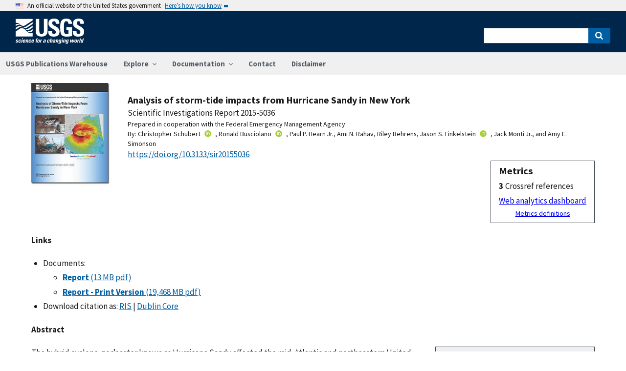

--- FILE ---
content_type: text/html; charset=utf-8
request_url: https://pubs.usgs.gov/publication/sir20155036
body_size: 76183
content:


<!DOCTYPE html>
<html xmlns:mml="https://www.w3.org/1998/Math/MathML" xmlns:xlink="https://www.w3.org/1999/xlink" xmlns:ali="https://www.niso.org/schemas/ali/1.0/" xmlns:xi="https://www.w3.org/2001/XInclude" xmlns:xsi="https://www.w3.org/2001/XMLSchema-instance" lang="en">
    <head lang="en">
        <meta charset="UTF-8">
        <meta name="viewport" content="width=device-width, initial-scale=1">

        <!-- Start SAS Google Tag Manager --> 
        <script>(function(w,d,s,l,i){w[l]=w[l]||[];w[l].push({'gtm.start': new Date().getTime(),event:'gtm.js'});var f=d.getElementsByTagName(s)[0], j=d.createElement(s),dl=l!='dataLayer'?'&l='+l:'';j.async=true;j.src='https://www.googletagmanager.com/gtm.js?id='+i+dl;f.parentNode.insertBefore(j,f); })(window,document,'script','dataLayer','GTM-TVTCHDP');</script>
        <!-- End SAS Google Tag Manager -->
    
        <!-- START USGS DAP Google Tag Manager -->
        <!-- USE REQUIRED script for all public applications
        IMPORTANT: REMOVE this script for any logged in pages and/or internal applications  -->
        <script>(function(w,d,s,l,i){w[l]=w[l]||[];w[l].push({'gtm.start':
        new Date().getTime(),event:'gtm.js'});var f=d.getElementsByTagName(s)[0],
        j=d.createElement(s),dl=l!='dataLayer'?'&l='+l:'';j.async=true;j.src=
        'https://www.googletagmanager.com/gtm.js?id='+i+dl;f.parentNode.insertBefore(j,f);
        })(window,document,'script','dataLayer','GTM-TKQR8KP');</script>
        <!-- END USGS DAP Google Tag Manager --> 

        
    <meta http-equiv="X-UA-Compatible" content="IE=edge">
    <meta name="title" content="USGS Publications Warehouse">
    <meta name="keywords" content>
    <meta name="format-detection" content="telephone=no">
    
    <title>Analysis of storm-tide impacts from Hurricane Sandy in New York</title>
    <meta NAME="title" content="Analysis of storm-tide impacts from Hurricane Sandy in New York" />
    <meta name="description" content="The hybrid cyclone-nor’easter known as Hurricane Sandy affected the mid-Atlantic and northeastern United States during October 28-30, 2012, causing extensive coastal flooding. Prior to storm landfall, the U.S. Geological Survey (USGS) deployed a temporary monitoring network from Virginia to Maine to record the storm tide and coastal flooding generated by Hurricane Sandy. This sensor network augmented USGS and National Oceanic and Atmospheric Administration (NOAA) networks of permanent monitoring sites that also documented storm surge. Continuous data from these networks were supplemented by an extensive post-storm high-water-mark (HWM) flagging and surveying campaign. The sensor deployment and HWM campaign were conducted under a directed mission assignment by the Federal Emergency Management Agency (FEMA). The need for hydrologic interpretation of monitoring data to assist in flood-damage analysis and future flood mitigation prompted the current analysis of Hurricane Sandy by the USGS under this FEMA mission assignment. The analysis of storm-tide impacts focused on three..." />
    <META NAME="abstract" CONTENT="The hybrid cyclone-nor’easter known as Hurricane Sandy affected the mid-Atlantic and northeastern United States during October 28-30, 2012, causing extensive coastal flooding. Prior to storm landfall, the U.S. Geological Survey (USGS) deployed a temporary monitoring network from Virginia to Maine to record the storm tide and coastal flooding generated by Hurricane Sandy. This sensor network augmented USGS and National Oceanic and Atmospheric Administration (NOAA) networks of permanent monitoring sites that also documented storm surge. Continuous data from these networks were supplemented by an extensive post-storm high-water-mark (HWM) flagging and surveying campaign. The sensor deployment and HWM campaign were conducted under a directed mission assignment by the Federal Emergency Management Agency (FEMA). The need for hydrologic interpretation of monitoring data to assist in flood-damage analysis and future flood mitigation prompted the current analysis of Hurricane Sandy by the USGS under this FEMA mission assignment. The analysis of storm-tide impacts focused on three distinct but related aspects of coastal flooding from Hurricane Sandy, including flooding inland along the tidal reach of the Hudson River. These aspects are (1) comparisons of peak storm-tide elevations to those of historical storms and to annual exceedance probabilities, (2) assessments of storm-surge characteristics, and (3) comparisons of maps of inundation extent that were derived from differing amounts of available storm-tide data. Most peak storm-tide elevations from Hurricane Sandy were greater than about 9.5 feet (ft) above North American Vertical Datum of 1988. Peak storm-tide elevations from Hurricane Sandy were compared with data for the intense nor’easter of December 11–13, 1992, and Hurricane Irene (August 27–28, 2011), which weakened to a tropical storm before arriving in New York. Peak storm-tide elevations from Hurricane Sandy were higher than those from the December 1992 nor’easter at 24 of 27 sites; most differences were greater than about 0.7 ft or 9 percent (above the historical storm tide). Peak storm-tide elevations from Hurricane Sandy were higher than those from Tropical Storm Irene at all sites; most differences were greater than about 2.5 ft or 48 percent. Data from permanent and temporary monitoring sites and HWM sites were compared with corresponding FEMA flood elevations for the 10-, 2-, 1-, and 0.2-percent annual exceedance probabilities in New York. Peak storm-tide elevations from Hurricane Sandy had annual exceedance probabilities less than or equal to 1 percent and (or) greater than 0.2 percent at a plurality of sites—184 of 413. Peak storm-tide elevations greater than or equal to the 0.2-percent flood elevation accounted for 81 of 413 sites. Peak storm-tide elevations less than the 10-percent flood elevation accounted for only 10 of 413 sites. Data from selected permanent monitoring sites in the USGS and NOAA networks were used to assess storm-surge magnitude associated with the peak storm tide, and magnitude and timing of the peak storm surge. Most magnitudes of the peak storm surge were greater than about 8.3 ft, and most magnitudes of the storm surge component of the peak storm tide were greater than about 7.8 ft. Timing of peak storm surge arrival with respect to local phase of tide controlled where the most extreme peak storm-tide levels and coastal flooding occurred. This finding has bearing not only for locations impacted by the highest storm tides from Hurricane Sandy, but also for those that had the greatest storm surges yet were spared the worst flooding because of fortuitous timing during this storm. Results of FEMA Hazus Program (HAZUS) flood loss analyses performed for New York counties were compared for extents of storm-tide inundation from Hurricane Sandy mapped (1) pre-storm, (2) on November 11, 2012, and (3) on February 14, 2013. The resulting depictions of estimated total building stock losses document how differing amounts of available USGS data affect the resolution and accuracy of storm-tide inundation extents. Using the most accurate results from the final (February 14, 2013) inundation extent, estimated losses range from $380 million to $5.9 billion for individual New York counties; total estimated aggregate losses are about $23 billion for all New York counties. Quality of the inundation extents used in HAZUS analyses has a substantial effect on final results. These findings can be used to inform future post-storm reconstruction planning and estimation of insurance claims." />
    <meta NAME="author" content="Christopher Schubert"/><meta NAME="author" content="Ronald Busciolano"/><meta NAME="author" content="Paul P. Hearn Jr."/><meta NAME="author" content="Ami N. Rahav"/><meta NAME="author" content="Riley Behrens"/><meta NAME="author" content="Jason S. Finkelstein"/><meta NAME="author" content="Jack Monti Jr."/><meta NAME="author" content="Amy E. Simonson"/>
    <meta name = "revised" content="2015-08-11T15:41:36"/>
    <meta name = "created" content="2015-07-21T11:00:00"/>
    <meta name = "date" content="2015"/>
  <!-- meta tags for google scholar indexing and zotero/mendeley parsing -->
    <meta name="citation_title" content="Analysis of storm-tide impacts from Hurricane Sandy in New York" />
    <meta name="citation_publication_date" content="2015" />
    <meta name="citation_date" content="2015" />
    <meta name="citation_online_date" content="2015-07-21T11:00:00" />
    <meta NAME="citation_author" content="Christopher Schubert"/><meta NAME="citation_author" content="Ronald Busciolano"/><meta NAME="citation_author" content="Paul P. Hearn Jr."/><meta NAME="citation_author" content="Ami N. Rahav"/><meta NAME="citation_author" content="Riley Behrens"/><meta NAME="citation_author" content="Jason S. Finkelstein"/><meta NAME="citation_author" content="Jack Monti Jr."/><meta NAME="citation_author" content="Amy E. Simonson"/>
    
    
    
    <meta name="citation_journal_title" content="Scientific Investigations Report" />
    
    
    <meta name="citation_issn" content="2328-0328" />
    
    <meta name="citation_firstpage" content="1" />
    <meta name="citation_lastpage" content="75" />
    
        
        <meta name="citation_technical_report_institution" content="U.S. Geological Survey" />
        <meta name="citation_technical_report_number" content="2015-5036" />
    
    <meta name="citation_doi" content="10.3133/sir20155036" />
    
        <meta name="citation_pdf_url" content="https://pubs.usgs.gov/sir/2015/5036/sir20155036.pdf" />
    

    
        
    
        
<link rel="stylesheet" href="https://pubs.usgs.gov/static/vendor/leaflet/leaflet.css ">
       
       <link rel="stylesheet" href="https://pubs.usgs.gov/static/vendor/academicons/css/academicons.css ">
    
    
    
        



<script>
window.MathJax = {
  tex: {
    inlineMath: [ ['^','^'], ["\\(","\\)"] ],
    displayMath: [ ['$$','$$'], ["\\[","\\]"] ],
    processEscapes: true
  },
  options: {
    ignoreHtmlClass: 'tex2jax_ignore',
    processHtmlClass: 'tex2jax_process',
    menuOptions: {
      settings: {
        zoom: 'Click',
        zscale: '200%'
      }
    },
    enableAssistiveMml: true,
    enableEnrichment: true,
    sre: {
      speech: 'deep',         // or 'shallow', or 'deep'
      domain: 'mathspeak',    // speech rules domain
      style: 'default',       // speech rules style
      locale: 'en'            // the language to use (en, fr, es, de, it)
    },
    enrichError: (doc, math, err) => doc.enrichError(doc, math, err),  // function to call if enrichment fails
    enableExplorer: true,
    a11y: {
      infoType: true,                   // show semantic type on mouse hovering
      infoRole: true,                   // show semantic role on mouse hovering
      infoPrefix: true,                 // show speech prefixes on mouse hovering
    }
  }
};
</script>


<script id="MathJax-script" async
src="https://pubs.usgs.gov/static/vendor/MathJax/es5/tex-mml-svg.js"></script>
    




        <title>USGS Publications Warehouse</title>

        
        
    
        
<link rel="stylesheet" href="https://pubs.usgs.gov/static/vendor/leaflet/leaflet.css ">
       
       <link rel="stylesheet" href="https://pubs.usgs.gov/static/vendor/academicons/css/academicons.css ">
    

        <!--[if gt IE 8]><!-->
        <script src="https://pubs.usgs.gov/static/vendor/polyfill.js"></script>
        <script>
            if (!String.prototype.startsWith) {
                String.prototype.startsWith = function(search, pos) {
                    return this.substr(!pos || pos < 0 ? 0 : +pos, search.length) === search;
                };
            }
        </script>
        <!--<![endif]-->
        <script src="https://pubs.usgs.gov/static/vendor/system.js"></script>
        <script>
        SystemJS.import('https://pubs.usgs.gov/static/scripts/common.js');
    </script>

        
    <link rel="stylesheet" href="https://pubs.usgs.gov/static/pubs_base.e1903ae3.css" type="text/css" />
    <link rel="shortcut icon" href="https://pubs.usgs.gov/static/images/pubswh/favicon.72b5542e.ico"/>
    <link rel="search" type="application/opensearchdescription+xml" href="/opensearch.xml" title="USGS Pubs"/>
    <link rel="unapi-server" type="application/xml" title="unAPI" href="/unapi" />
    <link rel="alternate" type="application/rss+xml" title="USGS Publications Warehouse RSS Feed" href="https://pubs.usgs.gov/pubs-services/publication/rss"/>
    <script>
        var CONFIG = {
            lookupUrl: 'https://pubs.usgs.gov/pubs-services/lookup/',
            requestArgs: JSON.parse('{}') <!-- set to True if only one value per key is desired -->
        }
    </script>

    </head>
    <body>
        <!-- Start SAS Google Tag Manager (noscript) --> 
            <noscript><iframe src="https://www.googletagmanager.com/ns.html?id=GTM-TVTCHDP" height="0" width="0" style="display:none;visibility:hidden"></iframe></noscript>
        <!-- End SAS Google Tag Manager (noscript) -->
    
        
        
    <a class="usa-skipnav" href="#main-content">Skip to main content</a>

    <section class="usa-banner maxw-full" aria-label="Official government website">
        <div class="usa-accordion">
            <header class="usa-banner__header">
                <div class="usa-banner__inner content-container">
                    <div class="grid-col-auto">
                        <img class="usa-banner__header-flag" src="https://pubs.usgs.gov/static/img/us_flag_small.be327dc2.png" alt="U.S. flag">
                    </div>
                    <div class="grid-col-fill tablet:grid-col-auto">
                        <p class="usa-banner__header-text">An official website of the United States government</p>
                        <p class="usa-banner__header-action" aria-hidden="true">Here’s how you know</p>
                    </div>
                    <button class="usa-accordion__button usa-banner__button"
                            aria-expanded="false" aria-controls="gov-banner">
                        <span class="usa-banner__button-text">Here’s how you know</span>
                    </button>
                </div>
            </header>
            <div class="usa-banner__content usa-accordion__content" id="gov-banner">
                <div class="grid-row grid-gap-lg">
                    <div class="usa-banner__guidance tablet:grid-col-6">
                        <img class="usa-banner__icon usa-media-block__img" src="https://pubs.usgs.gov/static/img/icon-dot-gov.42b4ac46.svg"
                             alt="Dot gov">
                        <div class="usa-media-block__body">
                            <p>
                                <strong>Official websites use .gov</strong>
                                <br/>
                                A <strong>.gov</strong> website belongs to an official government organization in the
                                United States.
                            </p>
                        </div>
                    </div>
                    <div class="usa-banner__guidance tablet:grid-col-6">
                        <img class="usa-banner__icon usa-media-block__img" src="https://pubs.usgs.gov/static/img/icon-https.73abd866.svg"
                             alt="Https">
                        <div class="usa-media-block__body">
                            <p>
                                <strong>Secure .gov websites use HTTPS</strong>
                                <br/>
                                A <strong>lock</strong> (
                                <span class="icon-lock">
                                    <svg xmlns="https://www.w3.org/2000/svg" width="52" height="64" viewBox="0 0 52 64" class="usa-banner__lock-image" role="img" aria-labelledby="banner-lock-title banner-lock-description"><title id="banner-lock-title">Lock</title><desc id="banner-lock-description">A locked padlock</desc><path fill="#000000" fill-rule="evenodd" d="M26 0c10.493 0 19 8.507 19 19v9h3a4 4 0 0 1 4 4v28a4 4 0 0 1-4 4H4a4 4 0 0 1-4-4V32a4 4 0 0 1 4-4h3v-9C7 8.507 15.507 0 26 0zm0 8c-5.979 0-10.843 4.77-10.996 10.712L15 19v9h22v-9c0-6.075-4.925-11-11-11z"/></svg>
                                </span>
                                ) or <strong>https://</strong> means you’ve safely connected to the .gov website. Share sensitive information only on official, secure websites.
                            </p>
                        </div>
                    </div>
                </div>
            </div>
        </div>
    </section>
    <div class="usa-overlay"></div>

    <header class="usa-header usa-header--extended usgs-header site-header" role="banner">
        <div class="usgs-header-container">
            <div class="usa-navbar">
                <div class="usa-logo" id="extended-logo">
                    <a href="https://www.usgs.gov" accesskey="1" title="Home" aria-label="Home">
                        <img alt="USGS Home" src="https://pubs.usgs.gov/static/img/USGS_logo.356d51b9.svg"></img>
                    </a>
                    
                </div>
                <button class="usa-menu-btn">Menu</button>
            </div>
        </div>

        
            <nav role="navigation" class="usa-nav">
                <div>
                    <button class="usa-nav__close"><img src="https://pubs.usgs.gov/static/img/close.fe3f13f6.svg" alt="close"></button>
                    <ul class="usa-nav__primary usa-accordion">
                        <li class="usa-nav__primary-item">
                            <a class="usa-nav__link" href="/">USGS Publications Warehouse</a>
                        </li>
                        <li class="usa-nav__primary-item">
                            <button class="usa-accordion__button usa-nav__link"
                                    aria-expanded="false"
                                    aria-controls="explore-section">
                                <span>Explore</span>
                            </button>
                            <ul id="explore-section" class="usa-nav__submenu">
                                <li class="usa-nav__submenu-item">
                                 <a href="/newpubs">Explore recent publications by USGS authors</a>
                                </li>
                                <li class="usa-nav__submenu-item">
                                    <a href="/browse/">
                                        Browse all of Pubs Warehouse by publication type and year
                                    </a>
                                </li>
                           </ul>
                        </li>
                        <li class="usa-nav__primary-item">
                            <button class="usa-accordion__button usa-nav__link"
                                    aria-expanded="false"
                                    aria-controls="documentation-section">
                                <span>Documentation</span>
                            </button>
                            <ul id="documentation-section" class="usa-nav__submenu">
                                <li class="usa-nav__submenu-item">
                                    <a href="/documentation/about">About</a>
                                </li>
                                <li class="usa-nav__submenu-item">
                                    <a href="/documentation/faq">FAQs</a>
                                </li>
                                <li class="usa-nav__submenu-item">
                                  <a href="/documentation/web_service_documentation">Web service documentation</a>
                                </li>
                                <li class="usa-nav__submenu-item">
                                  <a href="/documentation/other_resources">Other resources</a>
                                </li>
                                <li class="usa-nav__submenu-item">
                                    <a href="/documentation/usgs_series">
                                        Descriptions of US Geological Survey Report Series
                                    </a>
                                </li>
                            </ul>
                        </li>
                        <li class="usa-nav__primary-item">
                            <a class="usa-nav__link" href="/contact">Contact</a>
                        </li>
                        <li class="usa-nav__primary-item">
                            <a class="usa-nav__link" href="https://www.usgs.gov/information-policies-and-instructions/liability#future-ips">Disclaimer</a>
                        </li>
                        
                    </ul>
                    <div class="usa-nav__secondary">
                        <form class="usa-search usa-search--small" action="/search" method="get">
                            <div role="search">
                                <label class="usa-sr-only" for="extended-search-field-small">Search</label>
                                <input class="usa-input" id="extended-search-field-small" type="search" name="q">
                                <button class="usa-button" type="submit">
                                    <span class="usa-sr-only">Search</span>
                                </button>
                            </div>
                        <input type="hidden" name="__ncforminfo" value="uCbYlJK56Mw_b9IPh8uN2FF46i0ywHCXZnVS5mFQj4hq87RwmPHbqehMPZKHWVlhrzyl_lGx8QlT8c8tAMhVAa4twQQxI0-X"/></form>
                    </div>
                </div>
            </nav>
        
    </header>



        <main id="main-content">
            
    

    <div class="usa-prose">
        
    <main role ="main" id="publication-container" >
        <!-- <script type="text/javascript">console.log('PUBSWH-369');</script> -->
        <article itemscope itemtype="https://schema.org/ScholarlyArticle">
            
                <abbr class="unapi-id" title="https://pubs.usgs.gov/publication/sir20155036">
                    <!-- avoid empty --></abbr>
            

            

            <div class="publication-header-container">
                <div class="pubs-thumbnail">
                    
                        <a class="usa-link"
                           title="Main document link, right click to download or save as"
                           href="https://pubs.usgs.gov/sir/2015/5036/sir20155036.pdf">
                
                
                    <img id="thumbnail"
                         src="/imgsizer/_?f=PNG&amp;u=https%3A%2F%2Fpubs.usgs.gov%2Fsir%2F2015%2F5036%2Fcoverthb.jpg&amp;w=200&amp;s=b&#39;sALiKWA9eyJMpPXCYJ9JgmQqGug&#39;"
                         alt="thumbnail"/>
                
            </a>
                    
                </div>
                <div class="publication-header-info-container">
                    
                    <div class="publication-header-titles">
                        <h3 class="publication-title" itemprop="name" style="margin-block-end: unset;">Analysis of storm-tide impacts from Hurricane Sandy in New York</h3>

                        
                            <div class="series-title" style="margin-block-end: unset;">Scientific Investigations Report
                                2015-5036</div>
                        

                        

                        

                        
                            <div class="collaboration">Prepared in cooperation with the Federal Emergency Management Agency</div>
                        
                    </div>

                    
                    

                    <section id="contributors"><div>
                                <span class="list-title">By: </span><span class="contributor" itemprop="author"
                              itemtype="https://schema.org/Person">Christopher Schubert</span><a href="https://orcid.org/0000-0002-5137-1229" aria-label="ORC Id"><i class="ai ai-orcid"></i></a>,&nbsp;<span class="contributor" itemprop="author"
                              itemtype="https://schema.org/Person">Ronald Busciolano</span><a href="https://orcid.org/0000-0002-9257-8453" aria-label="ORC Id"><i class="ai ai-orcid"></i></a>,&nbsp;<span class="contributor" itemprop="author"
                              itemtype="https://schema.org/Person">Paul P. Hearn Jr.</span>,&nbsp;<span class="contributor" itemprop="author"
                              itemtype="https://schema.org/Person">Ami N. Rahav</span>,&nbsp;<span class="contributor" itemprop="author"
                              itemtype="https://schema.org/Person">Riley Behrens</span>,&nbsp;<span class="contributor" itemprop="author"
                              itemtype="https://schema.org/Person">Jason S. Finkelstein</span><a href="https://orcid.org/0000-0002-7496-7236" aria-label="ORC Id"><i class="ai ai-orcid"></i></a>,&nbsp;<span class="contributor" itemprop="author"
                              itemtype="https://schema.org/Person">Jack Monti Jr.</span>,&nbsp;and&nbsp;<span class="contributor" itemprop="author"
                              itemtype="https://schema.org/Person">Amy E. Simonson</span>
                            </div>
                        </section>
                    <section>
                        
                        <div class="doi-container"><a itemprop="sameAs"
                                                      class="usa-link"
                                                      href="https://doi.org/10.3133/sir20155036"
                                                      onclick="GA.trackGAEvent('Downloads', 'DOI', 'https://dx.doi.org/10.3133/sir20155036')">
                            https://doi.org/10.3133/sir20155036</a>
                        </div>
                        
                        <!-- <div id="doi-twitter-container">

                            <a href="https://twitter.com/share"
                               class="twitter-share-button"
                               data-text="USGS Pub"
                               data-via="USGS_Pubs"
                               data-dnt="true">Tweet</a>
                            <script>!function(d, s, id) {
                                var js, fjs = d.getElementsByTagName(s)[0],
                                    p = /^https:/.test(d.location) ? 'http' : 'https';
                                if (!d.getElementById(id)) {
                                    js = d.createElement(s);
                                    js.id = id;
                                    js.src = p + '://platform.twitter.com/widgets.js';
                                    fjs.parentNode.insertBefore(js, fjs);
                                }
                            }(document, 'script', 'twitter-wjs');</script>
                        </div> -->
                        <div id="metrics" class="pub-metrics">
                            <p style="font-weight: bold;font-size: larger;margin-top: 0.25em;margin-bottom: 0.125em;">Metrics</p>
                            
                                
                                    <div id="altmetric" style="float:unset;margin-top:0.125em;">    
                                        <script type='text/javascript' src='https://d1bxh8uas1mnw7.cloudfront.net/assets/embed.js'></script>
                                        <div class='altmetric-embed' data-badge-type='1' data-doi="10.3133/sir20155036"></div>
                                    </div>
                                
                            
                            
                                <div id="crossref" >
                                    
                                        
                                            
                                                <div style="display: flex"><div style="font-weight: bold;padding-right: 0.25em;">3</div>Crossref references</div>
                                            
                                        
                                    
                                </div>
                            
                            <a href="/metrics/publication/sir20155036/" style="padding-top: 0.25em;">Web analytics dashboard</a>
                            <a href="/documentation/faq#WhatMetricsAreAvailableForPublicationsInThePublicationsWarehouse" style="font-size:smaller;padding-top: 0.25em;display:flex;justify-content: center;">Metrics definitions</a>
                        </div>

                    </section>
                </div>
            </div>
            
            
            <script type="application/javascript">

                // returns true if the element or one of its parents has the class classname
                function hasSomeParentTheClass(element, classname) {
                    if (element.className.split(' ').indexOf(classname)>=0) return true;
                    return element.parentElement && hasSomeParentTheClass(element.parentElement, classname);
                }

                const p = new Promise((resolve, reject) => {
                    window.addEventListener('load', (event) => {

                        document.addEventListener("pubswh-page-loaded", (event) => {
                            console.log('Event "pubswh-page-loaded" received: ', event.detail);
                    
                        });

                        let postLoadActionSummary = [];

                        // section-508 compliance
                        var mjx_assistive_mml = document.getElementsByTagName("mjx-assistive-mml");
                        for (var i = 0; i < mjx_assistive_mml.length; i++){
                            mjx_assistive_mml[i].role = "math";
                            mjx_assistive_mml[i].aria_label = "";
                            
                            postLoadActionSummary.push("Completed 508 operation [role=math, aria_label=''] on [mjx_assistive_mml] element ");
                        }

                        // section-508 compliance
                        var mjx_container = document.getElementsByTagName("mjx-container");
                        for (var i = 0; i < mjx_container.length; i++){
                            mjx_container[i].role = "math";
                            mjx_container[i].aria_label = "";
                            
                            postLoadActionSummary.push("Completed 508 operation [role=math, aria_label=''] on [mjx_container] element: ");
                        }

                        //section 508 compliance -- hide cells without 'headers' attribute. 
                        var y = Array.from(document.getElementsByTagName("td")).filter(e => e.headers == "")
                        for (var i = 0; i < y.length; i++){

                            y[i]['aria-hidden'] = "true";
                            postLoadActionSummary.push("assigned headers attribute: " + y[i].headers);
                        }

                        // sticky headers on tables
                        // For each table on the page,...
                        //      - Create Fixed Header
                        //      - Top and bottom scroll
                        var table_panels = document.getElementsByClassName("table-wrap");
                        for (var i = 0; i < table_panels.length; i++)
                        {
                            // tables to skip 
                            var x = hasSomeParentTheClass(table_panels[i], 'conversion-factors');
                            if (!x){
                                // assuming the first child element of the table is the anchor with id.
                                var id = table_panels[i].firstChild.id;
                                try
                                {
                                    var table_scroll_container = table_panels[i].querySelector('.table-scroll-container');

                                    // this should filter out tables used for formatting
                                    var table_pdf = table_panels[i].querySelector('.table-pdf');
                                    if (table_pdf != null)
                                    {
                                        var original_thead = table_scroll_container.getElementsByClassName('table-pdf')[0].getElementsByTagName('thead')[0];
                                        // filter out tables without thead
                                        if (original_thead != null)
                                        {
                                            // if width of table is less than the width of the container, expand 
                                            if (table_pdf.offsetWidth < table_scroll_container.offsetWidth){
                                                table_pdf.width = table_scroll_container.offsetWidth;
                                            }

                                            // container for cloned header which will stick to the top
                                            var fixed_header_wrapper = table_panels[i].querySelector('.fixed-header-wrapper');
                                            var fixed_header_div = fixed_header_wrapper.querySelector('.fixed-header');
                                            
                                            // create cloned header
                                            var table_cloned = table_pdf.cloneNode(true);
                                            table_cloned.removeChild(table_cloned.getElementsByTagName('tbody')[0]);
                                            table_cloned.style['margin-bottom'] = '0rem';

                                            // attach cloned header to container
                                            fixed_header_div.appendChild(table_cloned);
                                            // set width of container to width of table (will match scrollbars)
                                            fixed_header_div.style.width = table_pdf.offsetWidth + 'px';

                                            // hide original header
                                            original_thead.style['visibility'] = 'collapse';

                                            // set original header aria-hidden
                                            original_thead.ariaHidden = true;

                                            // go through the th's in the new fixed header, modify their ID to enforce uniqueness, and set aria-hidden to prevent further problems.
                                            Array.from(table_cloned.getElementsByTagName('th')).forEach((el) => {
                                                el.id = el.id + "_COLLAPSED";
                                                el.ariaHidden = true;
                                                //console.log("Modified ID of " + el.id.toString());
                                            });

                                            // set width of cloned header to match width of table
                                            table_cloned.style.width = 'inherit';

                                            // prevents vertical scrollbar from appearing when header is collapsed
                                            table_scroll_container.style['overflow-y'] = 'hidden';

                                            original_thead.style.display = 'none;';

                                            // set event listeners to synchronize scrolling from top and bottom
                                            if (fixed_header_wrapper != null && table_scroll_container != null){
                                                // sync top scroll bar to bottom
                                                fixed_header_wrapper.onscroll = function(e) {
                                                    e.target.parentElement.querySelector('.table-scroll-container').scrollLeft = e.target.scrollLeft;
                                                };
                                                // sync bottom scroll bar to top
                                                table_scroll_container.onscroll = function(e) {
                                                    e.target.parentElement.querySelector('.fixed-header-wrapper').scrollLeft = e.target.scrollLeft;
                                                };
                                            }
                                            
                                            postLoadActionSummary.push("Completed Fixed Header operation");

                                        }
                                    }
                                }catch(error){
                                    console.log("problem with table id: " + id);
                                    console.log(error);
                                    reject(error);
                                }
                            }
                        }
                        
                        var event = new CustomEvent("pubswh-page-loaded", 
                        { 
                            
                            "detail": {
                                "message": "post-load actions completed.",
                                "summary": postLoadActionSummary
                                 }
                        });
                        resolve(event);
                        
                        
                    });
                }).then((event) => {
                    document.dispatchEvent(event);
                })
                .catch((error) => {
                    console.error(error.message); 
                })
                .finally(() => {
                    
                });

            </script>

            <section>
                
            </section>


            <section id="disclaimer">
                
            </section>

            
            <section id="suggested">

                
                

                
                

                
                
                <h4>Links</h4>
                <ul class="usa-list">
                    
                    
                    


                    
                    
                        
                        
                              
                        
                              
                        
                        
                    
                        
                        
                        
                    
                        
                        
                        
                    
                    
                    
                    

                    
                    
                    
                        
                        
                            
                        

                        
                        
                            
                                
                            
                            
                        

                        
                        
                            
                            
                            
                        

                        
                        
                            
                            
                        
                    
                        <li style="max-width: 100%;">
                        
                        
                        
                        
                            Documents: 
                            <ul>
                            <li style="max-width: 100%;">
                        
                        
                        
                                    
                                    
                                

                                
                                <a class="usa-link Document" href="https://pubs.usgs.gov/sir/2015/5036/sir20155036.pdf" target="_blank"
                       onclick="GA.trackGAEvent('Downloads', 'Document', 'https://pubs.usgs.gov/sir/2015/5036/sir20155036.pdf')"
                       title=" SIR 2015-5036">
                       
                        
                            
                            
                                
                                    <strong>Report</strong> 
                                

                                
                                    (13 MB pdf)
                                
                            
                            
                        

                    </a>

                     
                                
                                
                                
                                    
                                        
                        </li>
                                        
                                            
                                        
                                        <li style="max-width: 100%;"><a class="usa-link Document" href="https://pubs.usgs.gov/sir/2015/5036/sir20155036_printversion.pdf" target="_blank"
                       onclick="GA.trackGAEvent('Downloads', 'Document', 'https://pubs.usgs.gov/sir/2015/5036/sir20155036_printversion.pdf')"
                       title=" SIR 2015-5036">
                       
                        
                            
                            
                                
                                    <strong>Report - Print Version</strong> 
                                

                                
                                    (19,468 MB pdf)
                                
                            
                            
                        

                    </a>

                    </li>
                                    </ul>
                        
                        </li>
                    
                    
                    
                
                    
                    
                    
                    
                    <li>Download citation as: <a class="usa-link RIS"
                            href="/publication/sir20155036?mimetype=ris">RIS</a>
                        |
                        <a class="usa-link DUBLIN_CORE" href="/publication/sir20155036?mimetype=dublincore">Dublin
                            Core</a></li>
                </ul>
            </section>
            
                
                    <section itemprop="description" id="abstract">
                        <h4 id="abstract_head">Abstract</h4>
                        <div>
                            <div class="abstract-contents">
                                
                                    <aside class="publication-aside">
                                        

    <p>First posted July 21, 2015</p>






    <div class="pub-contact-info-container">
        <strong>For additional information, contact:</strong><br/>
        <p>Director, New York Water Science Center<br /> U.S. Geological Survey<br /> 2045 Route 112, Building 4<br /> Coram, NY 11727<br /> <a href="http://ny.water.usgs.gov">http://ny.water.usgs.gov</a></p>
    </div>




                                    </aside>
                                
                                <p>The hybrid cyclone-nor&rsquo;easter known as Hurricane Sandy affected the mid-Atlantic and northeastern United States during October 28-30, 2012, causing extensive coastal flooding. Prior to storm landfall, the U.S. Geological Survey (USGS) deployed a temporary monitoring network from Virginia to Maine to record the storm tide and coastal flooding generated by Hurricane Sandy. This sensor network augmented USGS and National Oceanic and Atmospheric Administration (NOAA) networks of permanent monitoring sites that also documented storm surge. Continuous data from these networks were supplemented by an extensive post-storm high-water-mark (HWM) flagging and surveying campaign. The sensor deployment and HWM campaign were conducted under a directed mission assignment by the Federal Emergency Management Agency (FEMA). The need for hydrologic interpretation of monitoring data to assist in flood-damage analysis and future flood mitigation prompted the current analysis of Hurricane Sandy by the USGS under this FEMA mission assignment.</p>
<p>The analysis of storm-tide impacts focused on three distinct but related aspects of coastal flooding from Hurricane Sandy, including flooding inland along the tidal reach of the Hudson River. These aspects are (1) comparisons of peak storm-tide elevations to those of historical storms and to annual exceedance probabilities, (2) assessments of storm-surge characteristics, and (3) comparisons of maps of inundation extent that were derived from differing amounts of available storm-tide data. Most peak storm-tide elevations from Hurricane Sandy were greater than about 9.5 feet (ft) above North American Vertical Datum of 1988.</p>
<p>Peak storm-tide elevations from Hurricane Sandy were compared with data for the intense nor&rsquo;easter of December 11&ndash;13, 1992, and Hurricane Irene (August 27&ndash;28, 2011), which weakened to a tropical storm before arriving in New York. Peak storm-tide elevations from Hurricane Sandy were higher than those from the December 1992 nor&rsquo;easter at 24 of 27 sites; most differences were greater than about 0.7 ft or 9 percent (above the historical storm tide). Peak storm-tide elevations from Hurricane Sandy were higher than those from Tropical Storm Irene at all sites; most differences were greater than about 2.5 ft or 48 percent. Data from permanent and temporary monitoring sites and HWM sites were compared with corresponding FEMA flood elevations for the 10-, 2-, 1-, and 0.2-percent annual exceedance probabilities in New York. Peak storm-tide elevations from Hurricane Sandy had annual exceedance probabilities less than or equal to 1 percent and (or) greater than 0.2 percent at a plurality of sites&mdash;184 of 413. Peak storm-tide elevations greater than or equal to the 0.2-percent flood elevation accounted for 81 of 413 sites. Peak storm-tide elevations less than the 10-percent flood elevation accounted for only 10 of 413 sites.</p>
<p>Data from selected permanent monitoring sites in the USGS and NOAA networks were used to assess storm-surge magnitude associated with the peak storm tide, and magnitude and timing of the peak storm surge. Most magnitudes of the peak storm surge were greater than about 8.3 ft, and most magnitudes of the storm surge component of the peak storm tide were greater than about 7.8 ft. Timing of peak storm surge arrival with respect to local phase of tide controlled where the most extreme peak storm-tide levels and coastal flooding occurred. This finding has bearing not only for locations impacted by the highest storm tides from Hurricane Sandy, but also for those that had the greatest storm surges yet were spared the worst flooding because of fortuitous timing during this storm.</p>
<p>Results of FEMA Hazus Program (HAZUS) flood loss analyses performed for New York counties were compared for extents of storm-tide inundation from Hurricane Sandy mapped (1) pre-storm, (2) on November 11, 2012, and (3) on February 14, 2013. The resulting depictions of estimated total building stock losses document how differing amounts of available USGS data affect the resolution and accuracy of storm-tide inundation extents. Using the most accurate results from the final (February 14, 2013) inundation extent, estimated losses range from $380 million to $5.9 billion for individual New York counties; total estimated aggregate losses are about $23 billion for all New York counties. Quality of the inundation extents used in HAZUS analyses has a substantial effect on final results. These findings can be used to inform future post-storm reconstruction planning and estimation of insurance claims.</p>
                            </div>
                        </div>
                    </section>
                
                
                    
                
            
            
            
            
                <section>
                    <h4>Suggested Citation</h4>
                    <p id="suggested-citation">Schubert, C.E., Busciolano, Ronald, Hearn, P.P., Jr., Rahav, A.N., Behrens, Riley, Finkelstein, Jason, Monti, Jack, Jr., and Simonson, A.E., 2015, Analysis of storm-tide impacts from Hurricane Sandy in New York: U.S. Geological Survey Scientific Investigations Report 2015–5036, 75 p., https://dx.doi.org/10.3133/sir20155036.</p>
                    
                        <p>ISSN: 2328-0328 (online)</p>
                    
                    
                        <p>ISSN: 2328-031X (print)</p>
                    
                </section>
            
                <section>
                    <h4>Study Area</h4>
                    <div id="mymap" style="width:90%;height:450px;"></div>

                </section>
                
                    <section>
                        <h4>Table of Contents</h4>
                        <ul>
<li>Acknowledgements</li>
<li>Abstract</li>
<li>Introduction</li>
<li>Analysis of Storm-Tide Impacts From Hurricane Sandy</li>
<li>Summary and Conclusions</li>
<li>References Cited</li>
<li>Glossary</li>
</ul>
                    </section>
                
            

            <section id="details">
                <table class="usa-table usa-table--borderless">
                    <tbody>
                    
                        <tr>
                            <th scope="row">Publication type</th>
                            <td>Report</td>
                        </tr>
                    
                        <tr>
                            <th scope="row">Publication Subtype</th>
                            <td>USGS Numbered Series</td>
                        </tr>
                    
                        <tr>
                            <th scope="row">Title</th>
                            <td>Analysis of storm-tide impacts from Hurricane Sandy in New York</td>
                        </tr>
                    
                        <tr>
                            <th scope="row">Series title</th>
                            <td>Scientific Investigations Report</td>
                        </tr>
                    
                        <tr>
                            <th scope="row">Series number</th>
                            <td>2015-5036</td>
                        </tr>
                    
                        <tr>
                            <th scope="row">DOI</th>
                            <td>10.3133/sir20155036</td>
                        </tr>
                    
                        <tr>
                            <th scope="row">Publication Date</th>
                            <td>July 21, 2015</td>
                        </tr>
                    
                        <tr>
                            <th scope="row">Year Published</th>
                            <td>2015</td>
                        </tr>
                    
                        <tr>
                            <th scope="row">Language</th>
                            <td>English</td>
                        </tr>
                    
                        <tr>
                            <th scope="row">Publisher</th>
                            <td>U.S. Geological Survey</td>
                        </tr>
                    
                        <tr>
                            <th scope="row">Publisher location</th>
                            <td>Reston, VA</td>
                        </tr>
                    
                        <tr>
                            <th scope="row">Contributing office(s)</th>
                            <td>New York Water Science Center</td>
                        </tr>
                    
                        <tr>
                            <th scope="row">Description</th>
                            <td>iv, 75 p.</td>
                        </tr>
                    
                        <tr>
                            <th scope="row">First page</th>
                            <td>1</td>
                        </tr>
                    
                        <tr>
                            <th scope="row">Last page</th>
                            <td>75</td>
                        </tr>
                    
                        <tr>
                            <th scope="row">Country</th>
                            <td>United States</td>
                        </tr>
                    
                        <tr>
                            <th scope="row">State</th>
                            <td>New York</td>
                        </tr>
                    
                        <tr>
                            <th scope="row">Online Only (Y/N)</th>
                            <td>N</td>
                        </tr>
                    
                        <tr>
                            <th scope="row">Additional Online Files (Y/N)</th>
                            <td>N</td>
                        </tr>
                    
                    </tbody>
                    <caption>Additional publication details</caption>
                </table>
            </section>
            
                <aside>
                    <small><p class="adobeReader">Part or all of this report is presented in Portable Document Format
                        (PDF). For best results viewing and printing PDF documents, it is recommended that you download
                        the documents to your computer and open them with Adobe Reader. PDF documents opened from your
                        browser may not display or print as intended. Download the latest version of <a
                                href="https://get.adobe.com/reader/">Adobe Reader</a>, free of charge. More information
                        about viewing, downloading, and printing report files can be found at the <a
                                href="https://pubs.usgs.gov/potential_problems.html">common download problems FAQ</a>.</p></small>
                </aside>
            
            
        </article>
    </main>

    </div>


        </main>
        <footer class="usa-footer" role="contentinfo">
    <nav class="usa-footer-primary-section" aria-label="Footer Navigation">
        <div class="usgs-footer-nav">
            <a class="usgs-footer-link" href="https://www.doi.gov/privacy">DOI Privacy Policy</a> |
            <a class="usgs-footer-link" href="https://www.usgs.gov/policies-and-notices">Legal</a> |
            <a class="usgs-footer-link" href="https://www.usgs.gov/accessibility-and-us-geological-survey">Accessibility</a> |
            <a class="usgs-footer-link" href="https://www.usgs.gov/sitemap.html">Site Map</a> |
            <a class="usgs-footer-link" href="https://answers.usgs.gov/">Contact USGS</a>
        </div>
        <div class="usgs-footer-nav">
            <a class="usgs-footer-link" href="https://www.doi.gov/">U.S. Department of the Interior</a> |
            <a class="usgs-footer-link" href="https://www.doioig.gov/">DOI Inspector General</a> |
            <a class="usgs-footer-link" href="https://www.whitehouse.gov/">White House</a> |
            <a class="usgs-footer-link" href="https://www.whitehouse.gov/omb/management/egov/">E-gov</a> |
            <a class="usgs-footer-link" href="https://www.doi.gov/pmb/eeo/no-fear-act">No Fear Act</a> |
            <a class="usgs-footer-link" href="https://www.usgs.gov/about/organization/science-support/foia">FOIA</a>
        </div>
    </nav>
</footer>
        
    <script>
        SystemJS.import('https://pubs.usgs.gov/static/scripts/pubswh_plugins.js');
    </script>
    <script async type="application/javascript"
            src="https://www2.usgs.gov/scripts/analytics/usgs-analytics.js"></script>

   <script type="text/javascript" src="https://pubs.usgs.gov/static/vendor/leaflet/leaflet.js"></script>
        <script type="text/javascript" src="https://pubs.usgs.gov/static/vendor/esri-leaflet/esri-leaflet.js"></script>
        <script type="application/javascript">
            SystemJS.import('https://pubs.usgs.gov/static/scripts/resultsMap.js').then(function (resultsMap) {
                resultsMap.createResultsMap({
                    mapDivId: 'mymap',
                    publications: [{"abstractHeader": "Abstract", "additionalOnlineFiles": "N", "altmetric": {"details": "https://www.altmetric.com/details.php?citation_id=14246519", "image": "https://badges.altmetric.com/?size=64\u0026score=4\u0026types=wwwwgggg"}, "authorsList": ["Christopher Schubert", "Ronald Busciolano", "Paul P. Hearn Jr.", "Ami N. Rahav", "Riley Behrens", "Jason S. Finkelstein", "Jack Monti Jr.", "Amy E. Simonson"], "authorsListTyped": [{"email": "schubert@usgs.gov", "orcid": "https://orcid.org/0000-0002-5137-1229", "text": "Christopher Schubert", "type": "person"}, {"email": "rjbuscio@usgs.gov", "orcid": "https://orcid.org/0000-0002-9257-8453", "text": "Ronald Busciolano", "type": "person"}, {"email": "phearn@usgs.gov", "text": "Paul P. Hearn Jr.", "type": "person"}, {"email": "arahav@usgs.gov", "text": "Ami N. Rahav", "type": "person"}, {"email": "rbehrens@usgs.gov", "text": "Riley Behrens", "type": "person"}, {"email": "jfinkels@usgs.gov", "orcid": "https://orcid.org/0000-0002-7496-7236", "text": "Jason S. Finkelstein", "type": "person"}, {"email": "jmonti@usgs.gov", "text": "Jack Monti Jr.", "type": "person"}, {"email": "asimonso@usgs.gov", "text": "Amy E. Simonson", "type": "person"}], "collaboration": "Prepared in cooperation with the Federal Emergency Management Agency", "contact": "\u003cp\u003eDirector, New York Water Science Center\u003cbr /\u003e U.S. Geological Survey\u003cbr /\u003e 2045 Route 112, Building 4\u003cbr /\u003e Coram, NY 11727\u003cbr /\u003e \u003ca href=\"http://ny.water.usgs.gov\"\u003ehttp://ny.water.usgs.gov\u003c/a\u003e\u003c/p\u003e", "context_item": "sir20155036", "contributors": {"authors": [{"affiliations": [{"active": true, "id": 474, "text": "New York Water Science Center", "usgs": true}], "contributorId": 138826, "contributorType": {"id": 1, "text": "Authors"}, "corporation": false, "email": "schubert@usgs.gov", "family": "Schubert", "given": "Christopher", "id": 565086, "orcid": "https://orcid.org/0000-0002-5137-1229", "preferred": false, "rank": 1, "text": "Schubert, Christopher 0000-0002-5137-1229 schubert@usgs.gov", "usgs": true}, {"affiliations": [{"active": true, "id": 474, "text": "New York Water Science Center", "usgs": true}], "contributorId": 1059, "contributorType": {"id": 1, "text": "Authors"}, "corporation": false, "email": "rjbuscio@usgs.gov", "family": "Busciolano", "given": "Ronald", "id": 565087, "orcid": "https://orcid.org/0000-0002-9257-8453", "preferred": false, "rank": 2, "text": "Busciolano, Ronald 0000-0002-9257-8453 rjbuscio@usgs.gov", "usgs": true}, {"affiliations": [{"active": true, "id": 242, "text": "Eastern Geographic Science Center", "usgs": true}], "contributorId": 145723, "contributorType": {"id": 1, "text": "Authors"}, "corporation": false, "email": "phearn@usgs.gov", "family": "Hearn", "given": "Paul P.", "id": 565088, "preferred": false, "rank": 3, "suffix": "Jr.", "text": "Hearn, Paul P. Jr. phearn@usgs.gov", "usgs": true}, {"affiliations": [{"active": true, "id": 5067, "text": "Northeast Regional Director\u0027s Office", "usgs": true}], "contributorId": 5050, "contributorType": {"id": 1, "text": "Authors"}, "corporation": false, "email": "arahav@usgs.gov", "family": "Rahav", "given": "Ami N.", "id": 565089, "preferred": false, "rank": 4, "text": "Rahav, Ami N. arahav@usgs.gov", "usgs": true}, {"affiliations": [{"active": true, "id": 474, "text": "New York Water Science Center", "usgs": true}], "contributorId": 5509, "contributorType": {"id": 1, "text": "Authors"}, "corporation": false, "email": "rbehrens@usgs.gov", "family": "Behrens", "given": "Riley", "id": 565090, "preferred": false, "rank": 5, "text": "Behrens, Riley rbehrens@usgs.gov", "usgs": true}, {"affiliations": [{"active": true, "id": 474, "text": "New York Water Science Center", "usgs": true}], "contributorId": 140604, "contributorType": {"id": 1, "text": "Authors"}, "corporation": false, "email": "jfinkels@usgs.gov", "family": "Finkelstein", "given": "Jason", "id": 565091, "middleInitial": "S.", "orcid": "https://orcid.org/0000-0002-7496-7236", "preferred": true, "rank": 6, "text": "Finkelstein, Jason S. 0000-0002-7496-7236 jfinkels@usgs.gov", "usgs": true}, {"affiliations": [{"active": true, "id": 474, "text": "New York Water Science Center", "usgs": true}], "contributorId": 145724, "contributorType": {"id": 1, "text": "Authors"}, "corporation": false, "email": "jmonti@usgs.gov", "family": "Monti", "given": "Jack", "id": 565092, "preferred": false, "rank": 7, "suffix": "Jr.", "text": "Monti, Jack Jr. jmonti@usgs.gov", "usgs": true}, {"affiliations": [{"active": true, "id": 474, "text": "New York Water Science Center", "usgs": true}], "contributorId": 1060, "contributorType": {"id": 1, "text": "Authors"}, "corporation": false, "email": "asimonso@usgs.gov", "family": "Simonson", "given": "Amy", "id": 565093, "middleInitial": "E.", "preferred": false, "rank": 8, "text": "Simonson, Amy E. asimonso@usgs.gov", "usgs": true}]}, "costCenters": [{"active": true, "id": 474, "text": "New York Water Science Center", "usgs": true}], "country": "United States", "crossref": {"message": {"DOI": "10.3133/sir20155036", "ISSN": ["2328-0328"], "URL": "https://doi.org/10.3133/sir20155036", "alternative-id": ["2015-5036"], "author": [{"affiliation": [], "family": "Schubert", "given": "Christopher E.", "sequence": "first"}, {"ORCID": "https://orcid.org/0000-0002-9257-8453", "affiliation": [], "authenticated-orcid": false, "family": "Busciolano", "given": "Ronald J.", "sequence": "additional"}, {"affiliation": [], "family": "Hearn", "given": "Paul P.", "sequence": "additional", "suffix": "Jr."}, {"affiliation": [], "family": "Rahav", "given": "Ami N.", "sequence": "additional"}, {"affiliation": [], "family": "Behrens", "given": "Riley", "sequence": "additional"}, {"affiliation": [], "family": "Finkelstein", "given": "Jason S.", "sequence": "additional"}, {"affiliation": [], "family": "Monti", "given": "Jack", "sequence": "additional", "suffix": "Jr."}, {"affiliation": [], "family": "Simonson", "given": "Amy E.", "sequence": "additional"}], "container-title": ["Scientific Investigations Report"], "content-domain": {"crossmark-restriction": false, "domain": []}, "created": {"date-parts": [[2015, 7, 20]], "date-time": "2015-07-20T21:15:06Z", "timestamp": 1437426906000}, "deposited": {"date-parts": [[2023, 8, 23]], "date-time": "2023-08-23T17:05:27Z", "timestamp": 1692810327000}, "indexed": {"date-parts": [[2025, 10, 3]], "date-time": "2025-10-03T22:26:54Z", "timestamp": 1759530414397, "version": "3.40.5"}, "is-referenced-by-count": 3, "issn-type": [{"type": "print", "value": "2328-0328"}], "issued": {"date-parts": [[2015]]}, "member": "1689", "original-title": [], "page": "1-75", "prefix": "10.3133", "published": {"date-parts": [[2015]]}, "published-online": {"date-parts": [[2015]]}, "publisher": "US Geological Survey", "reference-count": 0, "references-count": 0, "relation": {}, "resource": {"primary": {"URL": "https://pubs.usgs.gov/publication/sir20155036"}}, "score": 1, "short-container-title": [], "short-title": [], "source": "Crossref", "subject": [], "subtitle": [], "title": ["Analysis of storm-tide impacts from Hurricane Sandy in New York"], "type": "report-component"}, "message-type": "work", "message-version": "1.0.0", "status": "ok"}, "details": [{"Publication type": "Report"}, {"Publication Subtype": "USGS Numbered Series"}, {"Title": "Analysis of storm-tide impacts from Hurricane Sandy in New York"}, {"Series title": "Scientific Investigations Report"}, {"Series number": "2015-5036"}, {"DOI": "10.3133/sir20155036"}, {"Publication Date": "July 21, 2015"}, {"Year Published": "2015"}, {"Language": "English"}, {"Publisher": "U.S. Geological Survey"}, {"Publisher location": "Reston, VA"}, {"Contributing office(s)": "New York Water Science Center"}, {"Description": "iv, 75 p."}, {"First page": "1"}, {"Last page": "75"}, {"Country": "United States"}, {"State": "New York"}, {"Online Only (Y/N)": "N"}, {"Additional Online Files (Y/N)": "N"}], "displayLinks": {"Abstract": [], "Additional Report Piece": [], "Appendix": [], "Application Site": [], "Authors Website": [], "Chapter": [], "Companion Files": [], "Cover": [], "Data Release": [], "Database": [], "Dataset": [], "Digital Object Identifier": [], "Document": [{"description": "SIR 2015-5036", "id": 305840, "linkFileType": {"id": 1, "text": "pdf"}, "rank": 1, "size": "13 MB", "text": "Report", "type": {"id": 11, "text": "Document"}, "url": "https://pubs.usgs.gov/sir/2015/5036/sir20155036.pdf"}, {"description": "SIR 2015-5036", "id": 306207, "linkFileType": {"id": 1, "text": "pdf"}, "rank": 2, "size": "19,468 MB", "text": "Report - Print Version", "type": {"id": 11, "text": "Document"}, "url": "https://pubs.usgs.gov/sir/2015/5036/sir20155036_printversion.pdf"}], "Errata": [], "Figure": [], "HTML Document": [], "Illustration": [], "Image": [], "Image Folder": [], "Index Page": [], "Metadata": [], "NGMDB Index Page": [], "Open Access External Repository Page": [], "Open Access Publisher Index Page": [], "Open Access USGS Document": [], "Plate": [], "Project Site": [], "Publication XML": [], "Raw Data": [], "Read Me": [], "Referenced Work": [], "Related Work": [], "Sheet": [], "Software Release": [], "Spatial Data": [], "Table": [], "Thumbnail": [{"id": 305838, "rank": 1, "type": {"id": 24, "text": "Thumbnail"}, "url": "https://pubs.usgs.gov/sir/2015/5036/coverthb.jpg"}], "USGS Store Link": [], "Version History": []}, "displayToPublicDate": "2015-07-21T11:00:00", "docAbstract": "\u003cp\u003eThe hybrid cyclone-nor\u0026rsquo;easter known as Hurricane Sandy affected the mid-Atlantic and northeastern United States during October 28-30, 2012, causing extensive coastal flooding. Prior to storm landfall, the U.S. Geological Survey (USGS) deployed a temporary monitoring network from Virginia to Maine to record the storm tide and coastal flooding generated by Hurricane Sandy. This sensor network augmented USGS and National Oceanic and Atmospheric Administration (NOAA) networks of permanent monitoring sites that also documented storm surge. Continuous data from these networks were supplemented by an extensive post-storm high-water-mark (HWM) flagging and surveying campaign. The sensor deployment and HWM campaign were conducted under a directed mission assignment by the Federal Emergency Management Agency (FEMA). The need for hydrologic interpretation of monitoring data to assist in flood-damage analysis and future flood mitigation prompted the current analysis of Hurricane Sandy by the USGS under this FEMA mission assignment.\u003c/p\u003e\n\u003cp\u003eThe analysis of storm-tide impacts focused on three distinct but related aspects of coastal flooding from Hurricane Sandy, including flooding inland along the tidal reach of the Hudson River. These aspects are (1) comparisons of peak storm-tide elevations to those of historical storms and to annual exceedance probabilities, (2) assessments of storm-surge characteristics, and (3) comparisons of maps of inundation extent that were derived from differing amounts of available storm-tide data. Most peak storm-tide elevations from Hurricane Sandy were greater than about 9.5 feet (ft) above North American Vertical Datum of 1988.\u003c/p\u003e\n\u003cp\u003ePeak storm-tide elevations from Hurricane Sandy were compared with data for the intense nor\u0026rsquo;easter of December 11\u0026ndash;13, 1992, and Hurricane Irene (August 27\u0026ndash;28, 2011), which weakened to a tropical storm before arriving in New York. Peak storm-tide elevations from Hurricane Sandy were higher than those from the December 1992 nor\u0026rsquo;easter at 24 of 27 sites; most differences were greater than about 0.7 ft or 9 percent (above the historical storm tide). Peak storm-tide elevations from Hurricane Sandy were higher than those from Tropical Storm Irene at all sites; most differences were greater than about 2.5 ft or 48 percent. Data from permanent and temporary monitoring sites and HWM sites were compared with corresponding FEMA flood elevations for the 10-, 2-, 1-, and 0.2-percent annual exceedance probabilities in New York. Peak storm-tide elevations from Hurricane Sandy had annual exceedance probabilities less than or equal to 1 percent and (or) greater than 0.2 percent at a plurality of sites\u0026mdash;184 of 413. Peak storm-tide elevations greater than or equal to the 0.2-percent flood elevation accounted for 81 of 413 sites. Peak storm-tide elevations less than the 10-percent flood elevation accounted for only 10 of 413 sites.\u003c/p\u003e\n\u003cp\u003eData from selected permanent monitoring sites in the USGS and NOAA networks were used to assess storm-surge magnitude associated with the peak storm tide, and magnitude and timing of the peak storm surge. Most magnitudes of the peak storm surge were greater than about 8.3 ft, and most magnitudes of the storm surge component of the peak storm tide were greater than about 7.8 ft. Timing of peak storm surge arrival with respect to local phase of tide controlled where the most extreme peak storm-tide levels and coastal flooding occurred. This finding has bearing not only for locations impacted by the highest storm tides from Hurricane Sandy, but also for those that had the greatest storm surges yet were spared the worst flooding because of fortuitous timing during this storm.\u003c/p\u003e\n\u003cp\u003eResults of FEMA Hazus Program (HAZUS) flood loss analyses performed for New York counties were compared for extents of storm-tide inundation from Hurricane Sandy mapped (1) pre-storm, (2) on November 11, 2012, and (3) on February 14, 2013. The resulting depictions of estimated total building stock losses document how differing amounts of available USGS data affect the resolution and accuracy of storm-tide inundation extents. Using the most accurate results from the final (February 14, 2013) inundation extent, estimated losses range from $380 million to $5.9 billion for individual New York counties; total estimated aggregate losses are about $23 billion for all New York counties. Quality of the inundation extents used in HAZUS analyses has a substantial effect on final results. These findings can be used to inform future post-storm reconstruction planning and estimation of insurance claims.\u003c/p\u003e", "doi": "10.3133/sir20155036", "endPage": "75", "formattedModifiedDateTime": "August 11, 2015 15:41:36", "geographicExtents": {"features": [{"geometry": {"coordinates": [[[-74.805908203125, 40.371658891506094], [-74.805908203125, 42.827638636242284], [-71.5869140625, 42.827638636242284], [-71.5869140625, 40.371658891506094], [-74.805908203125, 40.371658891506094]]], "type": "Polygon"}, "id": "sir20155036.base_id", "properties": {"id": "sir20155036", "info": "2015, Scientific Investigations Report 2015-5036", "title": "Analysis of storm-tide impacts from Hurricane Sandy in New York", "url": "https://pubs.usgs.gov/publication/sir20155036", "year": "2015"}, "type": "Feature"}], "properties": {"title": "Analysis of storm-tide impacts from Hurricane Sandy in New York"}, "type": "FeatureCollection"}, "hasExcel": false, "id": 70144993, "indexId": "sir20155036", "interactions": [], "ipdsId": "IP-052333", "language": "English", "lastModifiedDate": "2015-08-11T15:41:36", "links": [{"id": 305838, "type": {"id": 24, "text": "Thumbnail"}, "url": "https://pubs.usgs.gov/sir/2015/5036/coverthb.jpg"}, {"description": "SIR 2015-5036", "id": 305840, "linkFileType": {"id": 1, "text": "pdf"}, "size": "13 MB", "text": "Report", "type": {"id": 11, "text": "Document"}, "url": "https://pubs.usgs.gov/sir/2015/5036/sir20155036.pdf"}, {"description": "SIR 2015-5036", "id": 306207, "linkFileType": {"id": 1, "text": "pdf"}, "size": "19,468 MB", "text": "Report - Print Version", "type": {"id": 11, "text": "Document"}, "url": "https://pubs.usgs.gov/sir/2015/5036/sir20155036_printversion.pdf"}], "noUsgsAuthors": false, "noYear": false, "numberOfPages": "79", "offers": null, "onlineOnly": "N", "productDescription": "iv, 75 p.", "pubHasNoLinks": false, "publicAccess": false, "publicationDate": "July 21, 2015", "publicationStatus": "PW", "publicationSubtype": {"id": 5, "text": "USGS Numbered Series"}, "publicationType": {"id": 18, "text": "Report"}, "publicationYear": "2015", "publishedDate": "2015-07-21", "publisher": "U.S. Geological Survey", "publisherLocation": "Reston, VA", "publishingServiceCenter": {"id": 11, "text": "Pembroke PSC"}, "relationships": {"@context": {"dc": "https://purl.org/dc/elements/1.1/", "rdac": "https://rdaregistry.info/Elements/c/", "rdaw": "https://rdaregistry.info/Elements/w/", "rdaw:replacedByWork": {"@type": "@id"}, "rdaw:replacementOfWork": {"@type": "@id"}, "xsd": "https://www.w3.org/2001/XMLSchema#"}, "@graph": [{"@id": "https://pubs.usgs.gov/publication/sir20155036", "@type": "rdac:Work", "dc:date": "2015", "dc:title": "Analysis of storm-tide impacts from Hurricane Sandy in New York"}]}, "scienceBaseUri": "55af5f1fe4b09a3b01b51a82", "seriesNumber": "2015-5036", "seriesTitle": {"active": true, "code": "SIR", "id": 334, "onlineIssn": "2328-0328", "printIssn": "2328-031X", "publicationSubtype": {"id": 5}, "text": "Scientific Investigations Report"}, "startPage": "1", "state": "New York", "tableOfContents": "\u003cul\u003e\n\u003cli\u003eAcknowledgements\u003c/li\u003e\n\u003cli\u003eAbstract\u003c/li\u003e\n\u003cli\u003eIntroduction\u003c/li\u003e\n\u003cli\u003eAnalysis of Storm-Tide Impacts From Hurricane Sandy\u003c/li\u003e\n\u003cli\u003eSummary and Conclusions\u003c/li\u003e\n\u003cli\u003eReferences Cited\u003c/li\u003e\n\u003cli\u003eGlossary\u003c/li\u003e\n\u003c/ul\u003e", "text": "sir20155036 - 2015 - Analysis of storm-tide impacts from Hurricane Sandy in New York", "title": "Analysis of storm-tide impacts from Hurricane Sandy in New York", "usgsCitation": "Schubert, C.E., Busciolano, Ronald, Hearn, P.P., Jr., Rahav, A.N., Behrens, Riley, Finkelstein, Jason, Monti, Jack, Jr., and Simonson, A.E., 2015, Analysis of storm-tide impacts from Hurricane Sandy in New York: U.S. Geological Survey Scientific Investigations Report 2015\u20135036, 75 p., https://dx.doi.org/10.3133/sir20155036."}],
                    enablePopup: false
                });
            });
        </script>
    


   <script>
       var GA = {};
       (function (i, s, o, g, r, a, m) {
           i['GoogleAnalyticsObject'] = r;
           i[r] = i[r] || function () {
                   (i[r].q = i[r].q || []).push(arguments)
               }, i[r].l = 1 * new Date();
           a = s.createElement(o),
               m = s.getElementsByTagName(o)[0];
           a.async = 1;
           a.src = g;
           m.parentNode.insertBefore(a, m)
       })(window, document, 'script', '//www.google-analytics.com/analytics.js', 'ga');

       ga('create', 'UA-10113280-1', 'auto');
       ga('send', 'pageview');

       GA.trackGAEvent = function (category, actions, labels, values) {
           ga('send', 'event', category, actions, labels, values);
       };
   </script>

    </body>
</html>